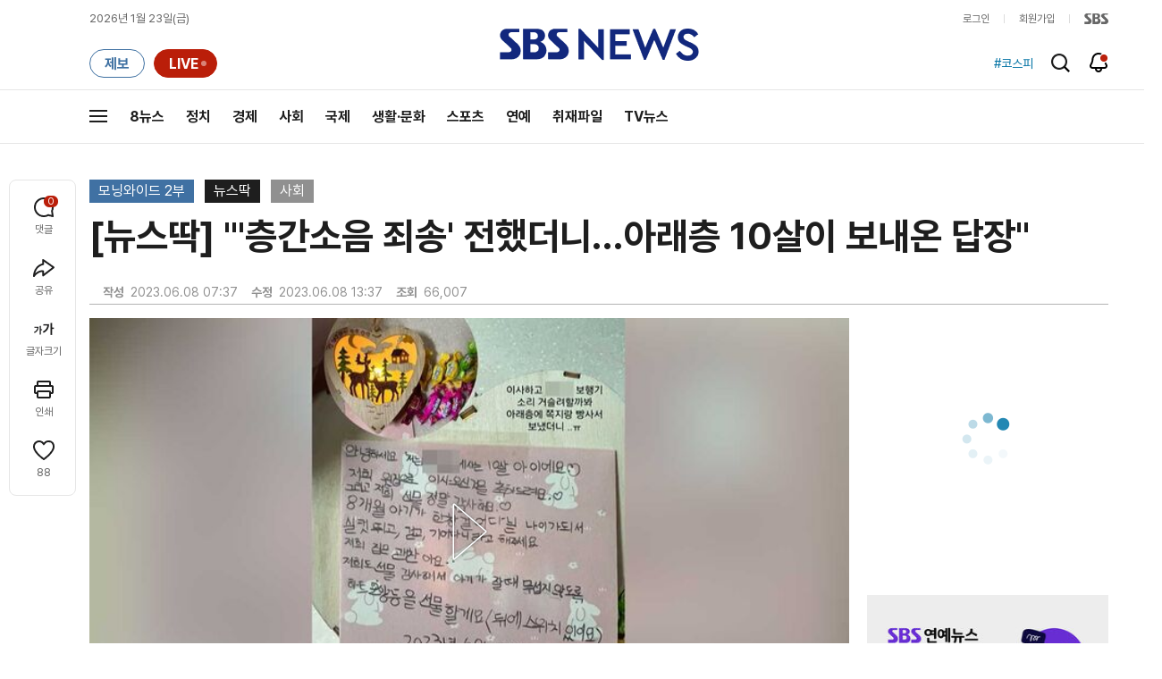

--- FILE ---
content_type: text/html;charset=UTF-8
request_url: https://news.sbs.co.kr/news/newsPlayerIframe.do?news_id=N1007220694&type=NEWS&plink=SBSNEWS&autoplay=Y&playmode=&NoAD=N&vodId=
body_size: 6058
content:
<!DOCTYPE html>
<html lang="ko">
<head>
	<meta charset="utf-8" />
	<meta http-equiv="X-UA-Compatible" content="IE=edge" />
	<title>[뉴스딱] &#34;&#39;층간소음 죄송&#39; 전했더니&hellip;아래층 10살이 보내온 답장&#34; | SBS 뉴스 PLAYER</title>
	<meta name="viewport" content="width=device-width, initial-scale=1.0, maximum-scale=1.0, minimum-scale=1.0, user-scalable=no">
	<link rel="preload" type="text/css" href="/css/news_player.css" as="style" onload="this.onload=null;this.rel='stylesheet'">
	<meta name="keywords" content="SBS 뉴스, SBS, 에스비에스, 동영상, Video, Player">
	<meta name="description" content="층간소음으로 인해 이웃 간에 크고 작은 다툼이 끊이지 않고 있는 가운데, 훈훈한 사연이 전해져 화제입니다. 한 트위터 이용자가 &#34;세상은 아직 살 만하구나&#34;라며 최근 자신의 지인 A 씨가 겪은 일을 전했습니다.">
	<meta name="robots" content="noindex,indexifembedded">
	
	<link rel="shortcut icon" href="https://news.sbs.co.kr/favicon.ico" type="image/x-icon">
	<link rel="icon" href="https://news.sbs.co.kr/favicon_32x32.png" sizes="32x32"><link rel="icon" href="https://news.sbs.co.kr/favicon_48x48.png" sizes="48x48"><link rel="icon" href="https://news.sbs.co.kr/favicon_96x96.png" sizes="96x96"><link rel="icon" href="https://news.sbs.co.kr/favicon_144x144.png" sizes="144x144">	

	<link rel="preconnect" href="https://img.sbs.co.kr" crossorigin="anonymous">
	<link rel="preconnect" href="https://static.sbsdlab.co.kr" crossorigin="anonymous">
	<link rel="preconnect" href="https://api-gw.sbsdlab.co.kr" crossorigin="anonymous">


	<link rel="canonical" href="https://news.sbs.co.kr/news/newsPlayerIframe.do?news_id=N1007220694">
	
	<!-- facebook S -->
	<meta property="og:type" content="video">
	<meta property="og:site_name" content="SBS 뉴스">
	<meta property="og:title" content="[뉴스딱] &#34;&#39;층간소음 죄송&#39; 전했더니&hellip;아래층 10살이 보내온 답장&#34;">
	<meta property="og:description" content="층간소음으로 인해 이웃 간에 크고 작은 다툼이 끊이지 않고 있는 가운데, 훈훈한 사연이 전해져 화제입니다. 한 트위터 이용자가 &#34;세상은 아직 살 만하구나&#34;라며 최근 자신의 지인 A 씨가 겪은 일을 전했습니다.">
	<meta property="og:site" content="https://news.sbs.co.kr/news/endPage.do?news_id=N1007220694">
	<meta property="og:url" content="https://news.sbs.co.kr/news/endPage.do?news_id=N1007220694">
	<meta property="og:image" content="https://img.sbs.co.kr/newimg/news/20230608/201793084_1280.jpg">
	<!-- facebook E -->
	
	<!-- twitter S -->
	<meta name="twitter:site" content="@SBS8NEWS">
	<meta name="twitter:creator" content="@SBS8NEWS">
	<meta name="twitter:url" content="https://news.sbs.co.kr/news/endPage.do?news_id=N1007220694">
	<meta name="twitter:image" content="https://img.sbs.co.kr/newimg/news/20230608/201793084_1280.jpg">
	<meta name="twitter:title" content='[뉴스딱] &#34;&#39;층간소음 죄송&#39; 전했더니&hellip;아래층 10살이 보내온 답장&#34;'>
	<meta name="twitter:description" content="층간소음으로 인해 이웃 간에 크고 작은 다툼이 끊이지 않고 있는 가운데, 훈훈한 사연이 전해져 화제입니다. 한 트위터 이용자가 &#34;세상은 아직 살 만하구나&#34;라며 최근 자신의 지인 A 씨가 겪은 일을 전했습니다.">
	<!-- twitter E -->
	
	<link rel="preload" as="script" href="https://static.sbsdlab.co.kr/common/util/vue-2.5.13.min.js">
	<link rel="preload" as="script" href="https://static.sbsdlab.co.kr/common/axios/axios.min.js">
	<link rel="preload" as="script" href="/js/news-player/player.polyfill.js">
	<link rel="preload" as="image" href="https://img.sbs.co.kr/newimg/news/20230608/201793084_95.jpg"><link rel="preload" as="image" href="https://img.sbs.co.kr/newimg/news/20230608/201793084_700.jpg">
	
	
	<script type="application/ld+json">
	{
		"@context": "https://schema.org",
		"@type": "VideoObject",
		"@id": "https://news.sbs.co.kr/news/endPage.do?news_id=N1007220694#video",
		"name": "[뉴스딱] \"'층간소음 죄송' 전했더니…아래층 10살이 보내온 답장\"",
		"description": "층간소음으로 인해 이웃 간에 크고 작은 다툼이 끊이지 않고 있는 가운데, 훈훈한 사연이 전해져 화제입니다. 한 트위터 이용자가 \"세상은 아직 살 만하구나\"라며 최근 자신의 지인 A 씨가 겪은 일을 전했습니다.",
 		"inLanguage": "ko-KR",
		"contentRating": "전체 이용가",
		"genre": "뉴스",
  		"mainEntityOfPage": {
    		"@id": "https://news.sbs.co.kr/news/endPage.do?news_id=N1007220694"
		},
		"isPartOf": {
    		"@type": "NewsArticle",
    		"@id": "https://news.sbs.co.kr/news/endPage.do?news_id=N1007220694"
		},
      	"potentialAction" : {
     	   "@type": "SeekToAction","target":"https://news.sbs.co.kr/news/endPage.do?news_id=N1007220694&t={seek_to_second_number}"
     	   ,"startOffset-input": "required name=seek_to_second_number"
     	 },
		"thumbnailUrl": [
			"https://img.sbs.co.kr/newimg/news/20230608/201793084.jpg",
			"https://img.sbs.co.kr/newimg/news/20230608/201793084_1280.jpg",
			"https://img.sbs.co.kr/newimg/news/20230608/201793084_700.jpg",
			"https://img.sbs.co.kr/newimg/news/20230608/201793084_500.jpg",
			"https://img.sbs.co.kr/newimg/news/20230608/201793084_16v9.jpg",
			"https://img.sbs.co.kr/newimg/news/20230608/201793084_1v1.jpg"
		],
		"uploadDate": "2023-06-08T07:37:00+09:00",
		"duration": "PT1M20S",
 		"playerType": "HTML5",
	
 		"bitrate": "6Mbps","videoFrameSize": "1920x1080","height": 1080,"width": 1920,
	
			"publisher": {
					"@type": "Organization",
			    	"name": "SBS 뉴스",
					"url": "https://news.sbs.co.kr/",
			    	"logo":{
			      		"@type": "ImageObject",
			      		"url": "https://img.sbs.co.kr/news/logo/ios-1024x1024.png",
			   		    "width": 1024,
			  			"height": 1024
			    	},
					"contactPoint": {
    					"@type": "ContactPoint","telephone" : "+82-2-1577-1003","contactType": "Customer service"
  					}
			  },

		"embedUrl": "https://news.sbs.co.kr/news/player.do?newsId=N1007220694",
				
		"interactionStatistic": [
			{
				"@type": "InteractionCounter",
				 "interactionType": { "@type": "WatchAction" },
				"userInteractionCount": 66007
			}
		],

		"regionsAllowed":"AD,AE,AF,AG,AI,AL,AM,AO,AQ,AR,AS,AT,AU,AW,AX,AZ,BA,BB,BD,BE,BF,BG,BH,BI,BJ,BL,BM,BN,BO,BQ,BR,BS,BT,BV,BW,BY,BZ,CA,CC,CD,CF,CG,CH,CI,CK,CL,CM,CN,CO,CR,CU,CV,CW,CX,CY,CZ,DE,DJ,DK,DM,DO,DZ,EC,EE,EG,EH,ER,ES,ET,FI,FJ,FK,FM,FO,FR,GA,GB,GD,GE,GF,GG,GH,GI,GL,GM,GN,GP,GQ,GR,GS,GT,GU,GW,GY,HK,HM,HN,HR,HT,HU,ID,IE,IL,IM,IN,IO,IQ,IR,IS,IT,JE,JM,JO,JP,KE,KG,KH,KI,KM,KN,KP,KR,KW,KY,KZ,LA,LB,LC,LI,LK,LR,LS,LT,LU,LV,LY,MA,MC,MD,ME,MF,MG,MH,MK,ML,MM,MN,MO,MP,MQ,MR,MS,MT,MU,MV,MW,MX,MY,MZ,NA,NC,NE,NF,NG,NI,NL,NO,NP,NR,NU,NZ,OM,PA,PE,PF,PG,PH,PK,PL,PM,PN,PR,PS,PT,PW,PY,QA,RE,RO,RS,RU,RW,SA,SB,SC,SD,SE,SG,SH,SI,SJ,SK,SL,SM,SN,SO,SR,SS,ST,SV,SX,SY,SZ,TC,TD,TF,TG,TH,TJ,TK,TL,TM,TN,TO,TR,TT,TV,TW,TZ,UA,UG,UM,US,UY,UZ,VA,VC,VE,VG,VI,VN,VU,WF,WS,YE,YT,ZA,ZM,ZW"
	}
	</script>
	
</head>

<body oncontextmenu="return false;">
	<h1 style="display:none">[뉴스딱] &#34;&#39;층간소음 죄송&#39; 전했더니&hellip;아래층 10살이 보내온 답장&#34;</h1>
	<h2 style="display:none">SBS 뉴스</h2>
	
		<div id="app"></div>
		
	
	

<style>
	#map { height: 100%;  position: relative; }
	
		video::-internal-media-controls-download-button {display:none;}video::-webkit-media-controls-enclosure {overflow:hidden;}
	
	.ec_spot_play_v2 { opacity: 0; }.bounce-fade { animation: bounce-fade .7s; }@keyframes bounce-fade {0% {transform: scale(1);opacity: .8;}100% {transform: scale(1.5);opacity: 0;}}
</style>

<script src="/js/news-player/player.polyfill.js"></script>

<script src="https://static.sbsdlab.co.kr/common/util/vue-2.5.13.min.js"></script>

<script src="https://static.sbsdlab.co.kr/common/axios/axios.min.js"></script>

<script src="https://static.sbsdlab.co.kr/common/util/jquery-3.7.1.min.js" ></script>

<script>
	// 해당 영상존재 기사 아이디 정의
	let cid = 'N1007220694';
	let options;
	let player;
	
	// 1단계 : player를 담은 함수
	function loadPlayer(){
		
		// 2단계 : 실제 player에 대한 정보 데이터 정의
		options= JSON.parse('{"SCHEMA_TITLE":"[뉴스딱] \\\"\u0026#39;층간소음 죄송\u0026#39; 전했더니…아래층 10살이 보내온 답장\\\"","VOD_FILE":"aw2306c50002463403","NEWS_CATEGORY":"N1","adtid":"a6e96edc0304c74c68426a4cab48d279","VP9_720P":"aw2306c50002463409","NEWS_IMAGE":"http://img.sbs.co.kr/newimg/news/20230608/201793084.jpg","REPLAY_PRG_ID":"R8","definitionList":[{"DEFINITION":"AUDIO","CODEC":"MP3","MEDIA_URL":"https://voddown.sbs.co.kr/msbsnews2/newsmedia/aw/2306/aw2306c50002463404.mp3?token\u003deyJ0eXAiOiJKV1QiLCJhbGciOiJIUzI1NiJ9.eyJkdXJhdGlvbiI6LTEsInBhdGgiOiIvbXNic25ld3MyL25ld3NtZWRpYS9hdy8yMzA2L2F3MjMwNmM1MDAwMjQ2MzQwNC5tcDMiLCJleHAiOjE3NjkxNDk4MjB9.u1BIHNUiQgDKicjUFhi0-Z9ZnN_jfiXJdOOPlLeqLnc","VOD_ID":"aw2306c50002463404"},{"DEFINITION":"360P","CODEC":"AVC","MEDIA_URL":"https://voddown.sbs.co.kr/msbsnews2/newsmedia/aw/2306/aw2306c50002463405.mp4?token\u003deyJ0eXAiOiJKV1QiLCJhbGciOiJIUzI1NiJ9.eyJkdXJhdGlvbiI6LTEsInBhdGgiOiIvbXNic25ld3MyL25ld3NtZWRpYS9hdy8yMzA2L2F3MjMwNmM1MDAwMjQ2MzQwNS5tcDQiLCJleHAiOjE3NjkxNDk4MjB9.R4oT0xZ1hBAmTuPyXlBTIoupkoizuqZXpI5ctJP0nJ0","VOD_ID":"aw2306c50002463405"},{"DEFINITION":"480P","CODEC":"AVC","MEDIA_URL":"https://voddown.sbs.co.kr/msbsnews2/newsmedia/aw/2306/aw2306c50002463406.mp4?token\u003deyJ0eXAiOiJKV1QiLCJhbGciOiJIUzI1NiJ9.eyJkdXJhdGlvbiI6LTEsInBhdGgiOiIvbXNic25ld3MyL25ld3NtZWRpYS9hdy8yMzA2L2F3MjMwNmM1MDAwMjQ2MzQwNi5tcDQiLCJleHAiOjE3NjkxNDk4MjB9.0Eewmp9z9XFPRjQn-BJncm-JQcgP-dS719Mr9nzpajo","VOD_ID":"aw2306c50002463406"},{"DEFINITION":"720P","CODEC":"AVC","MEDIA_URL":"https://voddown.sbs.co.kr/msbsnews2/newsmedia/aw/2306/aw2306c50002463407.mp4?token\u003deyJ0eXAiOiJKV1QiLCJhbGciOiJIUzI1NiJ9.eyJkdXJhdGlvbiI6LTEsInBhdGgiOiIvbXNic25ld3MyL25ld3NtZWRpYS9hdy8yMzA2L2F3MjMwNmM1MDAwMjQ2MzQwNy5tcDQiLCJleHAiOjE3NjkxNDk4MjB9.yDjEWuX8At9JFjtfhj16hWZEsxiPzuJRRKCX5wPrIZw","VOD_ID":"aw2306c50002463407"},{"DEFINITION":"1080P","CODEC":"AVC","MEDIA_URL":"https://voddown.sbs.co.kr/msbsnews2/newsmedia/aw/2306/aw2306c50002463403.mp4?token\u003deyJ0eXAiOiJKV1QiLCJhbGciOiJIUzI1NiJ9.eyJkdXJhdGlvbiI6LTEsInBhdGgiOiIvbXNic25ld3MyL25ld3NtZWRpYS9hdy8yMzA2L2F3MjMwNmM1MDAwMjQ2MzQwMy5tcDQiLCJleHAiOjE3NjkxNDk4MjB9.B2nO86CySDuIHkW82OGtg5_rFt2wENOVFPf-L8OFNq4","VOD_ID":"aw2306c50002463403"}],"SHARE_URL":"https://news.sbs.co.kr/news/endPage.do?news_id\u003dN1007220694","currentSecond":"","cssClass":"pc","VOD_ID":"50002463403","SERVICE_NAME":"SBS 뉴스","reqtime":"20260123143020","HVC1_720P":"aw2306c50002463408","defaultVodExt":".mp4","autoplay":"Y","VIEW_CNT":66007,"VOD_480P":"aw2306c50002463406","plink":"SBSNEWS","defaultVodId":"aw2306c50002463407","VOD_DURATION":"80","smrLogPlatform":"PCWEB","VOD_720P":"aw2306c50002463407","PLAYER_IMG_300":"//img.sbs.co.kr/newimg/news/20230608/201793084_300.jpg","VOD_1080P":"aw2306c50002463403","PLAYER_IMG_500":"//img.sbs.co.kr/newimg/news/20230608/201793084_500.jpg","PLAYER_IMG_700":"//img.sbs.co.kr/newimg/news/20230608/201793084_700.jpg","PLAYER_IMG_1v1":"//img.sbs.co.kr/newimg/news/20230608/201793084_1v1.jpg","playerMode":"DEFAULT","PLAYER_IMG_141":"//img.sbs.co.kr/newimg/news/20230608/201793084_141.jpg","PLAYER_IMG_16v9":"//img.sbs.co.kr/newimg/news/20230608/201793084_16v9.jpg","platform":"PC","ALTERNATE_URL":"https://mnews.sbs.co.kr/news/endPage.do?newsId\u003dN1007220694","isDomesticYn":"N","NEWS_ID":"N1007220694","PLAYER_IMAGE":"//img.sbs.co.kr/newimg/news/20230608/201793084_700.jpg","AOD":"aw2306c50002463404","browserKey":"28f97e21a153e8755e291617ad287f55","SCHEMA_DATE":"2023-06-08T07:37:00+09:00","VOD_360P":"aw2306c50002463405","hasAD":"Y","SCHEMA_DURATION":"PT1M20S","VOD_BLOCK":"N","defaultVodDefinition":"720P","TWITTER_ID":"SBS8NEWS","CORNERID":"10000000188","REPLAYSVRDATE":"20230608","SCHEMA_CONTENT":"층간소음으로 인해 이웃 간에 크고 작은 다툼이 끊이지 않고 있는 가운데, 훈훈한 사연이 전해져 화제입니다. 한 트위터 이용자가 \u0026#34;세상은 아직 살 만하구나\u0026#34;라며 최근 자신의 지인 A 씨가 겪은 일을 전했습니다.","NEWS_SECTION":"03","PLAYER_IMG_95":"//img.sbs.co.kr/newimg/news/20230608/201793084_95.jpg","jumpingList":[{"TIME":"14","THUMBNAIL":"https://img.sbsnews.co.kr/thumb/SBSNEWS/2306/aw2306c50002463403_14_320x180.jpg"},{"TIME":"28","THUMBNAIL":"https://img.sbsnews.co.kr/thumb/SBSNEWS/2306/aw2306c50002463403_28_320x180.jpg"},{"TIME":"41","THUMBNAIL":"https://img.sbsnews.co.kr/thumb/SBSNEWS/2306/aw2306c50002463403_41_320x180.jpg"},{"TIME":"54","THUMBNAIL":"https://img.sbsnews.co.kr/thumb/SBSNEWS/2306/aw2306c50002463403_54_320x180.jpg"},{"TIME":"68","THUMBNAIL":"https://img.sbsnews.co.kr/thumb/SBSNEWS/2306/aw2306c50002463403_68_320x180.jpg"}],"LEAD_SUMMERY":"층간소음으로 인해 이웃 간에 크고 작은 다툼이 끊이지 않고 있는 가운데, 훈훈한 사연이 전해져 화제입니다. 한 트위터 이용자가 \u0026#34;세상은 아직 살 만하구나\u0026#34;라며 최근 자신의 지인 A 씨가 겪은 일을 전했습니다.","vodId":"","AMPHTML_URL":"https://news.sbs.co.kr/amp/news.amp?news_id\u003dN1007220694","userIp":"3.142.232.39","TITLE":"[뉴스딱] \u0026#34;\u0026#39;층간소음 죄송\u0026#39; 전했더니…아래층 10살이 보내온 답장\u0026#34;","cooper":"","VOD_EXT":"mp4","PLAYER_IMG_1280":"//img.sbs.co.kr/newimg/news/20230608/201793084_1280.jpg"}') || {};
		
		// 3단계 : newsPlayer 정의
		player = newsPlayer('#app', options);
	
		debounce(() => {
			$(".ec_spot_img").each(function() {	
				let dataSrcset = $(this).attr("data-srcset");	
				if (dataSrcset !== null) {	
					$(this).attr("srcset", dataSrcset);	
				}
			});
		}, 500)();
		
		debounce(() => {
			
			if ('mediaSession' in navigator) {
				navigator.mediaSession.metadata = new MediaMetadata({
					title: htmlDecode(options.TITLE),
					artist: 'SBS 뉴스',
					album: 'SBS 뉴스',
					artwork: [
						{ src: options.PLAYER_IMG_1v1, sizes: '640x640', type: 'image/jpeg' },
						{ src: options.PLAYER_IMG_16v9, sizes: '640x360', type: 'image/jpeg' },
						{ src: options.PLAYER_IMG_1280, sizes: '1280x720', type: 'image/jpeg' }
					]
				});
	
				navigator.mediaSession.setActionHandler('play', function() {
				  $('.videoplayer')[0].play(); // jQuery로 video 요소 선택 및 재생
				});
	
				navigator.mediaSession.setActionHandler('pause', function() {
				  $('.videoplayer')[0].pause(); // jQuery로 video 요소 선택 및 일시 정지
				});
	
				navigator.mediaSession.setActionHandler('seekbackward', function() {
				  $('.videoplayer')[0].currentTime -= 10; // jQuery로 video 요소 선택 및 10초 뒤로 감기
				});
	
				navigator.mediaSession.setActionHandler('seekforward', function() {
				  $('.videoplayer')[0].currentTime += 10; // jQuery로 video 요소 선택 및 10초 앞으로 감기
				});
				
				navigator.mediaSession.setActionHandler('previoustrack', function() {
					// 이전 트랙 로직
				});
				navigator.mediaSession.setActionHandler('nexttrack', function() {
					// 다음 트랙 로직
				});
			}
			
			setPIPPlayingVideo();
			
		}, 500)();
		
		debounce(() => {
			$(".recommand_img").each(function() {
				const dataSrc2 = $(this).attr("data-src");
				if (dataSrc2) {
					$(this).attr("src", dataSrc2);
				}
			});
			$(".jump_img").each(function() {
				const dataSrc1 = $(this).attr("data-src");
				if (dataSrc1) {
					$(this).attr("src", dataSrc1);
				}
			});
		}, 3000)();
	};
	
	function setPIPPlayingVideo(){
		$(document).on('visibilitychange', function() {
			// 2025.01.20.김요한.수정 - 코드 개선
			if (document.visibilityState === 'hidden' && document.pictureInPictureElement) {
				// 페이지가 백그라운드로 이동했고 PIP 모드가 활성화된 경우
				// 필요하다면 추가적인 작업 수행 (예: PIP 모드 상태 저장)
				console.log("페이지 백그라운드, PIP 유지");
			} else if (document.visibilityState === 'visible' && document.pictureInPictureElement) {
				// 페이지가 다시 포그라운드로 전환되었고 PIP 모드가 활성화된 경우, PIP 모드 종료
				try {
					document.exitPictureInPicture().then(() => {
						console.log("Exited Picture-in-Picture mode");
						pipEnabled = false; // PIP 모드 비활성화
					}).catch(error => {
						console.error("Error exiting Picture-in-Picture mode:", error);
					});
				} catch (error) {
					console.error("Failed to exit Picture-in-Picture mode:", error);
				}
			}
		});
	}
	
	function htmlDecode(input) {
		const doc = new DOMParser().parseFromString(input, "text/html");
		return doc.documentElement.textContent;
	}
	
	//디바운스 함수 정의: 주어진 시간 이후에 함수 실행 [일정 시간 경과 전 이벤트 발생 타이머 초기화 : 남은 시간 늘어남]
	function debounce(func, delay) {
		let timerId;
		return function(...args) {
			clearTimeout(timerId);
			timerId = setTimeout(() => func.apply(this, args), delay);
		};
	}
</script>


<script src="/js/news-player/player.lib.js"></script>
<script src="/js/news-player/player.service.js"></script>
<script src="/js/news-player/player.store.js"></script> 
<script src="/js/news-player/player.component.js"></script>
<script src="/js/news-player/player.integratedAd.js"></script>

<script src="/js/news-player/player.adInfoUrlList.js"></script>
<script asnyc src="/js/news-player/player.app.js" onload="setTimeout(()=>{loadPlayer();},200)"></script>


<script>
	window.dataLayer = window.dataLayer || [];
	function gtag(){dataLayer.push(arguments);}
	function gconfigload(){
		try{
			if (["googlebot", "yeti", "lighthouse","moto g power"].some(agent => navigator.userAgent.toLowerCase().includes(agent))) {
			    return;
			}
		}catch(e){}
		
		const gascript = document.createElement('script');
		gascript.src = "https://www.googletagmanager.com/gtag/js?id=G-NLL4YBNFGD";
		gascript.async = true;
		gascript.onload = function() {setTimeout(()=>{gaload()},10);};
		document.head.appendChild(gascript);
	}
	
	function gaload(){
		var [_, __, gconf={}] = gtagConfig('G-NLL4YBNFGD');
		gtag('js', new Date());gtag('config', 'G-NLL4YBNFGD',{
			'custom_map': {
			
			'dimension4':'NewsPlayer'
			
			},
			...gconf
		});	
	}
</script><script async defer src="https://static.sbsdlab.co.kr/common/gtag/gtag-news-config.js" onload="setTimeout(()=>{gconfigload()},100);"></script>
</body>
</html>

--- FILE ---
content_type: text/html; charset=utf-8
request_url: https://www.google.com/recaptcha/api2/aframe
body_size: 267
content:
<!DOCTYPE HTML><html><head><meta http-equiv="content-type" content="text/html; charset=UTF-8"></head><body><script nonce="ox3TkZlLj2TC-JiIC-IgfA">/** Anti-fraud and anti-abuse applications only. See google.com/recaptcha */ try{var clients={'sodar':'https://pagead2.googlesyndication.com/pagead/sodar?'};window.addEventListener("message",function(a){try{if(a.source===window.parent){var b=JSON.parse(a.data);var c=clients[b['id']];if(c){var d=document.createElement('img');d.src=c+b['params']+'&rc='+(localStorage.getItem("rc::a")?sessionStorage.getItem("rc::b"):"");window.document.body.appendChild(d);sessionStorage.setItem("rc::e",parseInt(sessionStorage.getItem("rc::e")||0)+1);localStorage.setItem("rc::h",'1769146223618');}}}catch(b){}});window.parent.postMessage("_grecaptcha_ready", "*");}catch(b){}</script></body></html>

--- FILE ---
content_type: text/plain;charset=utf-8
request_url: https://api-gw.sbsdlab.co.kr/v1/news_front_api/recommandvideo/?newsId=N1007220694
body_size: 1907
content:
{"list":[{"thumb":{"small":"//img.sbs.co.kr/newimg/news/20260121/202149050_300.jpg","large":"//img.sbs.co.kr/newimg/news/20260121/202149050_1280.jpg","origin":"//img.sbs.co.kr/newimg/news/20260121/202149050_300.jpg","medium":"//img.sbs.co.kr/newimg/news/20260121/202149050_500.jpg"},"resource":{"mediaurl":""},"section":"90","program":{"corporator":"SBS","programtitle":"","programid":""},"playtime":"","synopsis":"","mediaid":"N1008411787","title":"\"전 세계서 가장 위험\" 전화에 마비…\u0027설악산 다리\u0027 알고 보니","regdatetime":"2026-01-21 07:29:21","content":{"contentid":"","contenttitle":"","contentnumber":0,"cornerid":""},"broaddate":"","searchkeyword":[],"viewcount":18494,"_id":"","channelid":"S01","sectionname":"뉴스","hashtag":[]},{"thumb":{"small":"//img.sbs.co.kr/newimg/news/20260122/202149448_300.jpg","large":"//img.sbs.co.kr/newimg/news/20260122/202149448_1280.jpg","origin":"//img.sbs.co.kr/newimg/news/20260122/202149448_300.jpg","medium":"//img.sbs.co.kr/newimg/news/20260122/202149448_500.jpg"},"resource":{"mediaurl":""},"section":"90","program":{"corporator":"SBS","programtitle":"","programid":""},"playtime":"","synopsis":"","mediaid":"N1008413441","title":"\"당장 반품\" 간장서 무려 \u002746배\u0027…판매 중단","regdatetime":"2026-01-22 07:26:47","content":{"contentid":"","contenttitle":"","contentnumber":0,"cornerid":""},"broaddate":"","searchkeyword":[],"viewcount":17619,"_id":"","channelid":"S01","sectionname":"뉴스","hashtag":[]},{"thumb":{"small":"//img.sbs.co.kr/newimg/news/20260120/202148902_300.jpg","large":"//img.sbs.co.kr/newimg/news/20260120/202148902_1280.jpg","origin":"//img.sbs.co.kr/newimg/news/20260120/202148902_300.jpg","medium":"//img.sbs.co.kr/newimg/news/20260120/202148902_500.jpg"},"resource":{"mediaurl":""},"section":"90","program":{"corporator":"SBS","programtitle":"","programid":""},"playtime":"","synopsis":"","mediaid":"N1008411625","title":"[단독] \"\u0027김경 1억\u0027 전세금으로 썼다…강선우, 고마워해\"","regdatetime":"2026-01-20 20:00:33","content":{"contentid":"","contenttitle":"","contentnumber":0,"cornerid":""},"broaddate":"","searchkeyword":[],"viewcount":17471,"_id":"","channelid":"S01","sectionname":"뉴스","hashtag":[]},{"thumb":{"small":"//img.sbs.co.kr/newimg/news/20260121/202149317_300.jpg","large":"//img.sbs.co.kr/newimg/news/20260121/202149317_1280.jpg","origin":"//img.sbs.co.kr/newimg/news/20260121/202149317_300.jpg","medium":"//img.sbs.co.kr/newimg/news/20260121/202149317_500.jpg"},"resource":{"mediaurl":""},"section":"90","program":{"corporator":"SBS","programtitle":"","programid":""},"playtime":"","synopsis":"","mediaid":"N1008413236","title":"\u0027징역 23년\u0027 나오자 탄성…미동도 않던 한덕수 법정구속","regdatetime":"2026-01-21 20:05:15","content":{"contentid":"","contenttitle":"","contentnumber":0,"cornerid":""},"broaddate":"","searchkeyword":[],"viewcount":17178,"_id":"","channelid":"S01","sectionname":"뉴스","hashtag":[]},{"thumb":{"small":"//img.sbs.co.kr/newimg/news/20260121/202149180_300.jpg","large":"//img.sbs.co.kr/newimg/news/20260121/202149180_1280.jpg","origin":"//img.sbs.co.kr/newimg/news/20260121/202149180_300.jpg","medium":"//img.sbs.co.kr/newimg/news/20260121/202149180_500.jpg"},"resource":{"mediaurl":""},"section":"90","program":{"corporator":"SBS","programtitle":"","programid":""},"playtime":"","synopsis":"","mediaid":"N1008412696","title":"판사, 재판 시작 1분 만에 \"결론부터 말할게\"…한덕수, 내란중요임무종사 \u0027혐의 인정\u0027","regdatetime":"2026-01-21 14:19:52","content":{"contentid":"","contenttitle":"","contentnumber":0,"cornerid":""},"broaddate":"","searchkeyword":[],"viewcount":15667,"_id":"","channelid":"S01","sectionname":"뉴스","hashtag":[]},{"thumb":{"small":"//img.sbs.co.kr/newimg/news/20260120/202148905_300.jpg","large":"//img.sbs.co.kr/newimg/news/20260120/202148905_1280.jpg","origin":"//img.sbs.co.kr/newimg/news/20260120/202148905_300.jpg","medium":"//img.sbs.co.kr/newimg/news/20260120/202148905_500.jpg"},"resource":{"mediaurl":""},"section":"90","program":{"corporator":"SBS","programtitle":"","programid":""},"playtime":"","synopsis":"","mediaid":"N1008411626","title":"[단독] \"하얏트호텔서 전달했다\"…\"어휴, 뭘 이런 걸 다\"","regdatetime":"2026-01-20 20:03:36","content":{"contentid":"","contenttitle":"","contentnumber":0,"cornerid":""},"broaddate":"","searchkeyword":[],"viewcount":15651,"_id":"","channelid":"S01","sectionname":"뉴스","hashtag":[]},{"thumb":{"small":"//img.sbs.co.kr/newimg/news/20260122/202149743_300.jpg","large":"//img.sbs.co.kr/newimg/news/20260122/202149743_1280.jpg","origin":"//img.sbs.co.kr/newimg/news/20260122/202149743_300.jpg","medium":"//img.sbs.co.kr/newimg/news/20260122/202149743_500.jpg"},"resource":{"mediaurl":""},"section":"90","program":{"corporator":"SBS","programtitle":"","programid":""},"playtime":"","synopsis":"","mediaid":"N1008414795","title":"터널 안에서 앞차 급정거…느닷없이 날아든 공포의 정체","regdatetime":"2026-01-22 21:02:45","content":{"contentid":"","contenttitle":"","contentnumber":0,"cornerid":""},"broaddate":"","searchkeyword":[],"viewcount":12781,"_id":"","channelid":"S01","sectionname":"뉴스","hashtag":[]},{"thumb":{"small":"//img.sbs.co.kr/newimg/news/20260121/202149181_300.jpg","large":"//img.sbs.co.kr/newimg/news/20260121/202149181_1280.jpg","origin":"//img.sbs.co.kr/newimg/news/20260121/202149181_300.jpg","medium":"//img.sbs.co.kr/newimg/news/20260121/202149181_500.jpg"},"resource":{"mediaurl":""},"section":"90","program":{"corporator":"SBS","programtitle":"","programid":""},"playtime":"","synopsis":"","mediaid":"N1008412664","title":"신호 대기 중 갑자기 \u0027펑\u0027…일대 정전까지, 무슨 일?","regdatetime":"2026-01-21 15:17:17","content":{"contentid":"","contenttitle":"","contentnumber":0,"cornerid":""},"broaddate":"","searchkeyword":[],"viewcount":12594,"_id":"","channelid":"S01","sectionname":"뉴스","hashtag":[]},{"thumb":{"small":"//img.sbs.co.kr/newimg/news/20260121/202149199_300.jpg","large":"//img.sbs.co.kr/newimg/news/20260121/202149199_1280.jpg","origin":"//img.sbs.co.kr/newimg/news/20260121/202149199_300.jpg","medium":"//img.sbs.co.kr/newimg/news/20260121/202149199_500.jpg"},"resource":{"mediaurl":""},"section":"90","program":{"corporator":"SBS","programtitle":"","programid":""},"playtime":"","synopsis":"","mediaid":"N1008412838","title":"검찰 구형보다 더 세게 때렸다…판사, 울먹이며 한덕수에 \u0027징역 23년\u0027 선고","regdatetime":"2026-01-21 15:08:54","content":{"contentid":"","contenttitle":"","contentnumber":0,"cornerid":""},"broaddate":"","searchkeyword":[],"viewcount":12558,"_id":"","channelid":"S01","sectionname":"뉴스","hashtag":[]},{"thumb":{"small":"//img.sbs.co.kr/newimg/news/20260122/202149612_300.jpg","large":"//img.sbs.co.kr/newimg/news/20260122/202149612_1280.jpg","origin":"//img.sbs.co.kr/newimg/news/20260122/202149612_300.jpg","medium":"//img.sbs.co.kr/newimg/news/20260122/202149612_500.jpg"},"resource":{"mediaurl":""},"section":"90","program":{"corporator":"SBS","programtitle":"","programid":""},"playtime":"","synopsis":"","mediaid":"N1008414321","title":"\"도둑인 줄 알았는데\"…무인매장 털어간 남성 정체","regdatetime":"2026-01-22 15:54:15","content":{"contentid":"","contenttitle":"","contentnumber":0,"cornerid":""},"broaddate":"","searchkeyword":[],"viewcount":12483,"_id":"","channelid":"S01","sectionname":"뉴스","hashtag":[]},{"thumb":{"small":"//img.sbs.co.kr/newimg/news/20260122/202149752_300.jpg","large":"//img.sbs.co.kr/newimg/news/20260122/202149752_1280.jpg","origin":"//img.sbs.co.kr/newimg/news/20260122/202149752_300.jpg","medium":"//img.sbs.co.kr/newimg/news/20260122/202149752_500.jpg"},"resource":{"mediaurl":""},"section":"90","program":{"corporator":"SBS","programtitle":"","programid":""},"playtime":"","synopsis":"","mediaid":"N1008414797","title":"[단독] 출장 내고 간 뜻밖의 장소…\"고인 운구까지 했다\"","regdatetime":"2026-01-22 21:12:03","content":{"contentid":"","contenttitle":"","contentnumber":0,"cornerid":""},"broaddate":"","searchkeyword":[],"viewcount":11207,"_id":"","channelid":"S01","sectionname":"뉴스","hashtag":[]},{"thumb":{"small":"//img.sbs.co.kr/newimg/news/20260121/202149332_300.jpg","large":"//img.sbs.co.kr/newimg/news/20260121/202149332_1280.jpg","origin":"//img.sbs.co.kr/newimg/news/20260121/202149332_300.jpg","medium":"//img.sbs.co.kr/newimg/news/20260121/202149332_500.jpg"},"resource":{"mediaurl":""},"section":"90","program":{"corporator":"SBS","programtitle":"","programid":""},"playtime":"","synopsis":"","mediaid":"N1008413240","title":"\"한덕수, 이미 알고 있었다\" 재판부가 콕 집은 과거 발언","regdatetime":"2026-01-21 20:19:10","content":{"contentid":"","contenttitle":"","contentnumber":0,"cornerid":""},"broaddate":"","searchkeyword":[],"viewcount":10936,"_id":"","channelid":"S01","sectionname":"뉴스","hashtag":[]},{"thumb":{"small":"//img.sbs.co.kr/newimg/news/20260121/202149354_300.jpg","large":"//img.sbs.co.kr/newimg/news/20260121/202149354_1280.jpg","origin":"//img.sbs.co.kr/newimg/news/20260121/202149354_300.jpg","medium":"//img.sbs.co.kr/newimg/news/20260121/202149354_500.jpg"},"resource":{"mediaurl":""},"section":"90","program":{"corporator":"SBS","programtitle":"","programid":""},"playtime":"","synopsis":"","mediaid":"N1008413309","title":"[단독] \"하얏트 회동 두 달 뒤…강선우 의문의 전세계약\" (풀영상)","regdatetime":"2026-01-21 20:51:44","content":{"contentid":"","contenttitle":"","contentnumber":0,"cornerid":""},"broaddate":"","searchkeyword":[],"viewcount":10530,"_id":"","channelid":"S01","sectionname":"뉴스","hashtag":[]},{"thumb":{"small":"//img.sbs.co.kr/newimg/news/20260123/202149845_300.jpg","large":"//img.sbs.co.kr/newimg/news/20260123/202149845_1280.jpg","origin":"//img.sbs.co.kr/newimg/news/20260123/202149845_300.jpg","medium":"//img.sbs.co.kr/newimg/news/20260123/202149845_500.jpg"},"resource":{"mediaurl":""},"section":"90","program":{"corporator":"SBS","programtitle":"","programid":""},"playtime":"","synopsis":"","mediaid":"N1008414957","title":"\"내 벤츠!\" 양식장에 \u0027풍덩\u0027…운전 미숙이라 줄줄이?","regdatetime":"2026-01-23 07:12:40","content":{"contentid":"","contenttitle":"","contentnumber":0,"cornerid":""},"broaddate":"","searchkeyword":[],"viewcount":10081,"_id":"","channelid":"S01","sectionname":"뉴스","hashtag":[]},{"thumb":{"small":"//img.sbs.co.kr/newimg/news/20260120/202148908_300.jpg","large":"//img.sbs.co.kr/newimg/news/20260120/202148908_1280.jpg","origin":"//img.sbs.co.kr/newimg/news/20260120/202148908_300.jpg","medium":"//img.sbs.co.kr/newimg/news/20260120/202148908_500.jpg"},"resource":{"mediaurl":""},"section":"90","program":{"corporator":"SBS","programtitle":"","programid":""},"playtime":"","synopsis":"","mediaid":"N1008411628","title":"[단독] \"\u00271억\u0027 선거 후 가을에 반환\"…\"이래야 편하게 봐\"","regdatetime":"2026-01-20 20:07:49","content":{"contentid":"","contenttitle":"","contentnumber":0,"cornerid":""},"broaddate":"","searchkeyword":[],"viewcount":9565,"_id":"","channelid":"S01","sectionname":"뉴스","hashtag":[]},{"thumb":{"small":"//img.sbs.co.kr/newimg/news/20260122/202149760_300.jpg","large":"//img.sbs.co.kr/newimg/news/20260122/202149760_1280.jpg","origin":"//img.sbs.co.kr/newimg/news/20260122/202149760_300.jpg","medium":"//img.sbs.co.kr/newimg/news/20260122/202149760_500.jpg"},"resource":{"mediaurl":""},"section":"90","program":{"corporator":"SBS","programtitle":"","programid":""},"playtime":"","synopsis":"","mediaid":"N1008414799","title":"[단독] \"공개돼도 되나…대선 2개월 전 윤-이만희 독대\"","regdatetime":"2026-01-22 21:19:13","content":{"contentid":"","contenttitle":"","contentnumber":0,"cornerid":""},"broaddate":"","searchkeyword":[],"viewcount":9059,"_id":"","channelid":"S01","sectionname":"뉴스","hashtag":[]},{"thumb":{"small":"//img.sbs.co.kr/newimg/news/20260121/202149337_300.jpg","large":"//img.sbs.co.kr/newimg/news/20260121/202149337_1280.jpg","origin":"//img.sbs.co.kr/newimg/news/20260121/202149337_300.jpg","medium":"//img.sbs.co.kr/newimg/news/20260121/202149337_500.jpg"},"resource":{"mediaurl":""},"section":"90","program":{"corporator":"SBS","programtitle":"","programid":""},"playtime":"","synopsis":"","mediaid":"N1008413245","title":"\u0027소송지휘권\u0027 적극적으로 행사…기소 5개월 만 선고했다","regdatetime":"2026-01-21 20:30:01","content":{"contentid":"","contenttitle":"","contentnumber":0,"cornerid":""},"broaddate":"","searchkeyword":[],"viewcount":8692,"_id":"","channelid":"S01","sectionname":"뉴스","hashtag":[]},{"thumb":{"small":"//img.sbs.co.kr/newimg/news/20260123/202149860_300.jpg","large":"//img.sbs.co.kr/newimg/news/20260123/202149860_1280.jpg","origin":"//img.sbs.co.kr/newimg/news/20260123/202149860_300.jpg","medium":"//img.sbs.co.kr/newimg/news/20260123/202149860_500.jpg"},"resource":{"mediaurl":""},"section":"90","program":{"corporator":"SBS","programtitle":"","programid":""},"playtime":"","synopsis":"","mediaid":"N1008414964","title":"수천 명 모인 단톡방서…\"6년 전부터 쭉\" 저지른 짓","regdatetime":"2026-01-23 07:48:53","content":{"contentid":"","contenttitle":"","contentnumber":0,"cornerid":""},"broaddate":"","searchkeyword":[],"viewcount":6330,"_id":"","channelid":"S01","sectionname":"뉴스","hashtag":[]}]}